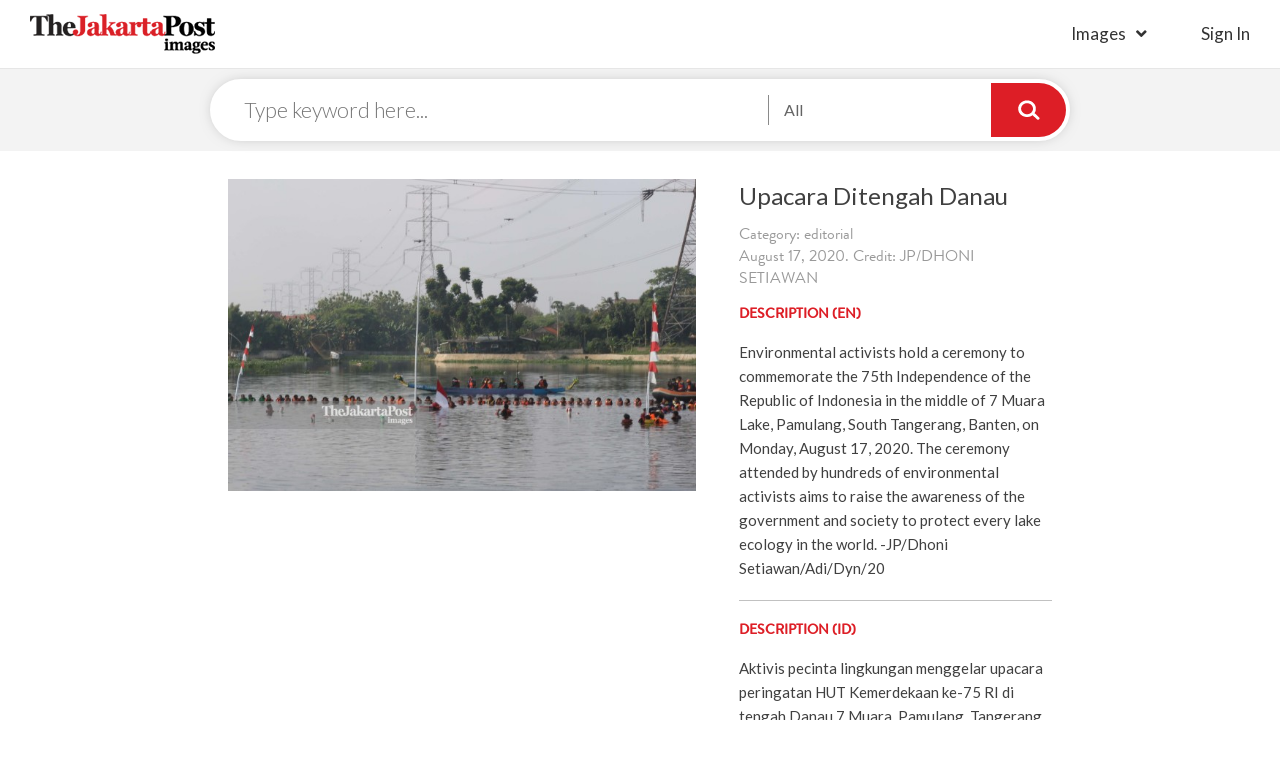

--- FILE ---
content_type: text/html; charset=UTF-8
request_url: https://www.thejakartapostimages.com/images/view/55706
body_size: 4643
content:
<!DOCTYPE html>
<html lang="en">
   <head>
      <meta charset="utf-8">
      <meta http-equiv="X-UA-Compatible" content="IE=edge">
      <meta name="viewport" content="width=device-width, initial-scale=1">
      <meta name="description" content="Download royalty-free images, high resolution editorial photos, cartoons, creatives, vectors, and video footage clips. Join the biggest photographers' network ever.">
      <meta name="author" content="The Jakarta Post Images">
      <link rel="shortcut icon" href="http://www.thejakartapostimages.com/favicon.ico?v1" />

      <title>Upacara Ditengah Danau by JP/DHONI SETIAWAN | The Jakarta Post Images</title>
      <link href='https://fonts.googleapis.com/css?family=Lato:400,400italic,300,100,700,700italic,900|Gentium+Book+Basic:400,700,400italic,700italic' rel='stylesheet' type='text/css'>
      <!-- <link rel="stylesheet" href="https://maxcdn.bootstrapcdn.com/font-awesome/4.5.0/css/font-awesome.min.css">       -->
      <!-- <link href="/assets/skin/css/font-awesome.min.css" rel="stylesheet"> -->
      <!-- <link href="/assets/skin/css/slick.css" rel="stylesheet"> -->
      <!-- <link href="/assets/skin/css/digital.css" rel="stylesheet"> -->
      <!-- <link href="/assets/skin/fonts/MyFontsWebfontsKit.css" rel="stylesheet"> -->
      <link href="/assets/skin/css/styles.css" rel="stylesheet">
      <link href="/assets/skin/css/jpimages.css" rel="stylesheet">
      <!-- <link href="/assets/skin/css/grid.css" rel="stylesheet"> -->

      
      <!-- Global site tag (gtag.js) - Google Analytics -->
      <script async src="https://www.googletagmanager.com/gtag/js?id=UA-118021617-1"></script>
      <script>
        window.dataLayer = window.dataLayer || [];
        function gtag(){dataLayer.push(arguments);}
        gtag('js', new Date());

        gtag('config', 'UA-118021617-1');
      </script>
      
      
   </head>
   <body>
   
   <div class="headerDigital col-xs-12">
      <div class="headLogo disIb">
         <a href="http://www.thejakartapostimages.com"><img src="/assets/skin/img/logo-digital.png" alt="Jakarta Post" /></a>
      </div>
      <div class="btnMenu">
   <a href="#" class="icHamb"></a>
</div>
<div class="IMright columns disIb">
   <ul class="headLeft columns">
      <li class="haveSub">
         <a href="http://www.thejakartapostimages.com/images/creatives">Images</a>
         <ul>
            <li><a href="http://www.thejakartapostimages.com/images/creatives">Creatives</a></li>
            <li><a href="http://www.thejakartapostimages.com/images/editorial">Editorial</a></li>
            <li><a href="http://www.thejakartapostimages.com/images/cartoon">Cartoon</a></li>
            <li><a href="http://www.thejakartapostimages.com/images/asianparagames">Asian Para Games</a></li>
         </ul>
      </li>
            <li class="lst-nav">
                     <a href="http://www.thejakartapostimages.com/login" class="btnSign">sign in</a>
               </li>
      <!-- <li><a href="http://www.thejakartapostimages.com/videos">Videos</a></li> -->
   </ul>
</div>

<div class="bgpopup"></div>
<div class="showMobile navMobile">
      <a href="#" class="btnClose">
         <span></span>
         <span></span>
         <span></span>
      </a>
      <ul>
         <li>
                           <a href="http://www.thejakartapostimages.com/login" class="btnLogin">Sign in</a>
                     </li>
         <li>
            <ul>
               <li><a href="http://www.thejakartapostimages.com/images/creatives">Creatives</a></li>
               <li><a href="http://www.thejakartapostimages.com/images/editorial">Editorial</a></li>
               <li><a href="http://www.thejakartapostimages.com/images/cartoon">Cartoon</a></li>
               <li><a href="http://www.thejakartapostimages.com/images/asianparagames">Asian Para Games</a></li>
            </ul>
         </li>
         <li>
                     </li>
      </ul>
</div>   </div>

      <div class="col-xs-12 no-padding searchPage">
      <div class="searchDigital">
         <div class="columns centerSticky centered">
            <div class="searchLogo">
               <a href="http://www.thejakartapostimages.com"><img src="/assets/skin/img/logo-digital.png" alt="Jakarta Post" /></a>
            </div>
            <form action="http://www.thejakartapostimages.com/search" class="formSearchPage">
               <input type="text" name="keyword" placeholder="Type keyword here..." />
               <div class="boxChoice">
                  <a href="#" class="btnShowChecklist">Categories...</a>
                  <div class="borderBox">
                     <div class="checkLab">
                        <input id="target1" type="checkbox" name="categories[]" value="creatives" checked>
                        <label for="target1" data="Creative,">Creative </label>
                     </div>
                     <div class="checkLab">
                        <input id="target2" type="checkbox" name="categories[]" value="editorial" checked>
                        <label for="target2" data="Editorial ,">Editorial </label>
                     </div>
                     <div class="checkLab">
                        <input id="target3" type="checkbox" name="categories[]" value="cartoon" checked>
                        <label for="target3" data="Cartoon ,">Cartoon </label>
                     </div>
                     <div class="checkLab">
                        <input id="target4" type="checkbox" name="categories[]" value="asianparagames" checked>
                        <label for="target4">Asian Para Games</label>
                     </div>
                  </div>
               </div>
               <input type="submit" value="" />
            </form>
         </div>
      </div>
   </div>

   <div class="mainDetailImage col-xs-12">
      <div class="row">
         <div class="col-md-8 columns centered">
            <div class="row">
                              <div class="image-frame col-md-7 col-xs-12"> 
                  <img src="http://images-assets.jakpost.net/medium/g2A3NVEupNwjKeqoZVYcjrOCx7Wd77d8ddUMusm8.jpeg">
               </div>
               <div class="imageDesc col-md-5 col-xs-12">
                                    <h1 class="titleImages">Upacara Ditengah Danau</h1>
                  <span class="date clearL">Category: editorial</span>
                  <span class="date clearL">August 17, 2020. Credit: JP/DHONI SETIAWAN</span>
                  <div class="descriptionImg columns">
                     <h3 class="titleBB small-tl">DESCRIPTION (EN)</h3>
                     <p>
                        Environmental activists hold a ceremony to commemorate the 75th Independence of the Republic of Indonesia in the middle of 7 Muara Lake, Pamulang, South Tangerang, Banten, on Monday, August 17, 2020. The ceremony attended by hundreds of environmental activists aims to raise the awareness of the government and society to protect every lake ecology in the world. -JP/Dhoni Setiawan/Adi/Dyn/20
                     </p>
                     <hr />
                     <h3 class="titleBB small-tl">DESCRIPTION (ID)</h3>
                     <p>
                        Aktivis pecinta lingkungan menggelar upacara peringatan HUT Kemerdekaan ke-75 RI di tengah Danau 7 Muara, Pamulang, Tangerang Selatan, Banten, Senin (17/8/2020). Upacara yang diikuti oleh ratusan aktivis pecinta lingkungan hidup bertujuan agar pemerintah dan masyarakat terus menjaga keberadaan ekologi danau yang ada di manapun. -JP/Dhoni Setiawan/Adi/20
                     </p>
                     <hr />
                     <div class="downloadFile col-xs-12">
                        <h3 class="titleBB small-tl">PURCHASE THIS IMAGE</h3>
                        <form action="#" class="fieldFrom">
                           <div class="radioButton">
                              <input type="radio" id="320px" name="download_size" class="rdbtn" value="320" />
                              <label for="320px">
                                 <span class="sdLeft">
                                    <strong>Very Small</strong>
                                    <span>
                                       320px
                                    </span>
                                 </span>
                                 <span class="sdRight">
                                    <strong>IDR 0</strong>
                                 </span>
                              </label>
                           </div>
                           <div class="radioButton">
                              <input type="radio" id="640px" name="download_size" class="rdbtn" value="640" />
                              <label for="640px">
                                 <span class="sdLeft">
                                    <strong>Small</strong>
                                    <span>
                                       640px
                                    </span>
                                 </span>
                                 <span class="sdRight">
                                    <strong>IDR 0</strong>
                                 </span>
                              </label>
                           </div>
                           <div class="radioButton">
                              <input type="radio" id="1024px" name="download_size" class="rdbtn" value="1024" />
                              <label for="1024px">
                                 <span class="sdLeft">
                                    <strong>Medium</strong>
                                    <span>
                                       1024px
                                    </span>
                                 </span>
                                 <span class="sdRight">
                                    <strong>IDR 0</strong>
                                 </span>
                              </label>
                           </div>
                           <div class="radioButton">
                              <input type="radio" id="1280px" name="download_size" class="rdbtn" value="1280" />
                              <label for="1280px">
                                 <span class="sdLeft">
                                    <strong>Large</strong>
                                    <span>
                                       1280px
                                    </span>
                                 </span>
                                 <span class="sdRight">
                                    <strong>IDR 0</strong>
                                 </span>
                              </label>
                           </div>
                                                      <button type="submit" value="Submit" class="btnSubmit btnChrt" disabled>
                              <i class="fas fa-shopping-cart"></i>
                              Add to Cart
                           </button>
                           <a href="javascript:downloadFile(55706,'364aa0002ffd6b74fbd59f5c7ee5194f');" class="btnSubmit btnChrt t-center">
                              <i class="fas fa-arrow-down"></i>
                              Download
                           </a>
                        </form>
                        
                     </div>
                  </div>
               </div>
            </div>
         </div>
      </div>
      <div class="container keyword">
               <h4 class="titleBB">Keyword</h4>
               <ul>
                                                            <li><a href="http://www.thejakartapostimages.com/tag/Tangerang-Selatan">Tangerang Selatan</a></li>
                                          <li><a href="http://www.thejakartapostimages.com/tag/Banten">Banten</a></li>
                                          <li><a href="http://www.thejakartapostimages.com/tag/Upacara">Upacara</a></li>
                                          <li><a href="http://www.thejakartapostimages.com/tag/Bendera">Bendera</a></li>
                                          <li><a href="http://www.thejakartapostimages.com/tag/Proklamasi">Proklamasi</a></li>
                                          <li><a href="http://www.thejakartapostimages.com/tag/Aktivis">Aktivis</a></li>
                                          <li><a href="http://www.thejakartapostimages.com/tag/Pecinta-lingkungan">Pecinta lingkungan</a></li>
                                          <li><a href="http://www.thejakartapostimages.com/tag/lingkungan">lingkungan</a></li>
                                          <li><a href="http://www.thejakartapostimages.com/tag/kampanye">kampanye</a></li>
                                                      </ul>
      </div>
            
   </div>
   <div class="recentView col-xs-12">
      <ul class="center">
                  <li>
            <a href="http://www.thejakartapostimages.com/images/view/59222">
               <img src="http://images-assets.jakpost.net/small/biHUJysfLv6lB4BcGSs0V7VTMT8L6XvMN4Pcwy0M.jpeg" alt="Launching the &quot;Into the Wild&quot; Campaign, Under Armour Collaborates with Darbotz  Introduce the Latest Running Clothing Collection" />
            </a>
         </li>
                  <li>
            <a href="http://www.thejakartapostimages.com/images/view/59221">
               <img src="http://images-assets.jakpost.net/small/K2itpm52QK23wxuXHdsXaYWVLxfyTe3535KoYwzM.jpeg" alt="Launching the &quot;Into the Wild&quot; Campaign, Under Armour Collaborates with Darbotz  Introduce the Latest Running Clothing Collection" />
            </a>
         </li>
                  <li>
            <a href="http://www.thejakartapostimages.com/images/view/59220">
               <img src="http://images-assets.jakpost.net/small/fj3xr0psNOlTaBF208nLmqNdQYGFfnssk3z2zGJb.jpeg" alt="Supporting the OJK Insurance Industry Road Map, PAAI Sparks the Spirit of Insurance Agents Through the &quot;Be Consistent &amp; Persistent&quot; Seminar" />
            </a>
         </li>
                  <li>
            <a href="http://www.thejakartapostimages.com/images/view/59219">
               <img src="http://images-assets.jakpost.net/small/D70ciSwpKrRTV2Tj94L1mayMMq6J7o0Yj7SzYonc.jpeg" alt="Supporting the OJK Insurance Industry Road Map, PAAI Sparks the Spirit of Insurance Agents Through the &quot;Be Consistent &amp; Persistent&quot; Seminar" />
            </a>
         </li>
                  <li>
            <a href="http://www.thejakartapostimages.com/images/view/59218">
               <img src="http://images-assets.jakpost.net/small/1OwjuvKOW4ST1OZFopkUpqcDhFIc29PBPrhkGMoO.jpeg" alt="Bank Jago Increases Financial Literacy of Islamic Students and Mothers" />
            </a>
         </li>
                  <li>
            <a href="http://www.thejakartapostimages.com/images/view/59217">
               <img src="http://images-assets.jakpost.net/small/L2koviSeUkTrWLDg80M3g7lgtM3B6lSNJ5PcZmcv.jpeg" alt="Bank Jago Increases Financial Literacy of Islamic Students and Mothers" />
            </a>
         </li>
                  <li>
            <a href="http://www.thejakartapostimages.com/images/view/59216">
               <img src="http://images-assets.jakpost.net/small/3HdALFss5Te4DKGborNnX46KgK4GQ0pQPufhsIOb.jpeg" alt="Bank Jago Increases Financial Literacy of Islamic Students and Mothers" />
            </a>
         </li>
                  <li>
            <a href="http://www.thejakartapostimages.com/images/view/59215">
               <img src="http://images-assets.jakpost.net/small/W5pGCveHpCLct7R7f9iIP8UvG8D6jGJ1SErLdm8f.jpeg" alt="FIFGROUP Booth at IMOS+ 2023 Officially Opens, Realizing the Dream of Owning a New Motorbike and Various Needs" />
            </a>
         </li>
               </ul>
   </div>
   

   <div class="footer col-xs-12">
      <div class="container no-padding">
         <div class="col-lg-3 col-md-3 col-xs-9 footerLeft">
            <div class="row">
               <div class="col-lg-9 tjp-sosmed">
                  <div class="row">
                      <a href="/"><img src="/assets/skin/img/logo-putih.png" alt="The Jakarta Post" /></a>
                      <ul class="icon-soscmed">
                          <li>
                              <a target="_blank" href="https://www.linkedin.com/company/the-jakarta-post" class="fab fa-linkedin-in"></a>
                          </li>
                          <li>
                              <a target="_blank" href="https://www.facebook.com/jakpost" class="fab fa-facebook-f"></a>
                          </li>
                          <li>
                              <a target="_blank" href="https://twitter.com/intent/user?screen_name=jakpost" class="fab fa-twitter"></a>
                          </li>
                          <li>
                              <a target="_blank" href="" class="fab fa-flipboard"></a>
                          </li>
                      </ul>
                  </div>
               </div>
             </div>
         </div>
         <div class="col-md-8 col-xs-9 footerRight">
            <h2 class="title">
               browse image by popular keywords
            </h2>
            <ul class="subLink">
               <li>
                  <ul>
                                          <li>
                        <a href="http://www.thejakartapostimages.com/tag/Launching-the-&quot;Into-the-Wild&quot;-Campaign">Launching the &quot;Into the Wild&quot; Campaign</a>
                     </li>
                                          <li>
                        <a href="http://www.thejakartapostimages.com/tag/Under-Armour-Collaborates-with-Darbotz--Introduce-the-Latest-Running-Clothing-Collection">Under Armour Collaborates with Darbotz  Introduce the Latest Running Clothing Collection</a>
                     </li>
                                          <li>
                        <a href="http://www.thejakartapostimages.com/tag/Supporting-the-OJK-Insurance-Industry-Road-Map">Supporting the OJK Insurance Industry Road Map</a>
                     </li>
                                          <li>
                        <a href="http://www.thejakartapostimages.com/tag/PAAI-Sparks-the-Spirit-of-Insurance-Agents-Through-the-&quot;Be-Consistent-&amp;-Persistent&quot;-Seminar">PAAI Sparks the Spirit of Insurance Agents Through the &quot;Be Consistent &amp; Persistent&quot; Seminar</a>
                     </li>
                                          <li>
                        <a href="http://www.thejakartapostimages.com/tag/Bank-Jago-Increases-Financial-Literacy-of-Islamic-Students-and-Mothers">Bank Jago Increases Financial Literacy of Islamic Students and Mothers</a>
                     </li>
                                       </ul>
               </li>
               <li>
                  <ul>
                                          <li>
                        <a href="http://www.thejakartapostimages.com/tag/Bank-Jago-Increases-Financial-Literacy-of-Islamic-Students-and-Mothers">Bank Jago Increases Financial Literacy of Islamic Students and Mothers</a>
                     </li>
                                          <li>
                        <a href="http://www.thejakartapostimages.com/tag/FIFGROUP-Booth-at-IMOS+-2023-Officially-Opens">FIFGROUP Booth at IMOS+ 2023 Officially Opens</a>
                     </li>
                                          <li>
                        <a href="http://www.thejakartapostimages.com/tag/Realizing-the-Dream-of-Owning-a-New-Motorbike-and-Various-Needs">Realizing the Dream of Owning a New Motorbike and Various Needs</a>
                     </li>
                                          <li>
                        <a href="http://www.thejakartapostimages.com/tag/Get-ready-to-hit-the-Gledek-Price!-tiket.com-Holds-OTW-for-Next-Level-End-of-Year-Holidays">Get ready to hit the Gledek Price! tiket.com Holds OTW for Next Level End of Year Holidays</a>
                     </li>
                                          <li>
                        <a href="http://www.thejakartapostimages.com/tag/Automotive-Insurance-Cooperation">Automotive Insurance Cooperation</a>
                     </li>
                                       </ul>
               </li>
               <li>
                  <ul>
                                          <li>
                        <a href="http://www.thejakartapostimages.com/tag/A-number-of-athletes-and-artists-admit-they-got-a-different-refreshing-experience-with-Le-Minerale-at-the-2023-Jakarta-Marathon">A number of athletes and artists admit they got a different refreshing experience with Le Minerale at the 2023 Jakarta Marathon</a>
                     </li>
                                          <li>
                        <a href="http://www.thejakartapostimages.com/tag/Due-to-its-international-standard-quality">Due to its international standard quality</a>
                     </li>
                                          <li>
                        <a href="http://www.thejakartapostimages.com/tag/Le-Minerale-is-trusted-as-the-2023-Jakarta-Marathon-Hydration-Partner">Le Minerale is trusted as the 2023 Jakarta Marathon Hydration Partner</a>
                     </li>
                                          <li>
                        <a href="http://www.thejakartapostimages.com/tag/FKS-Group-Expands-Global-Footprint-of-BOSSMI-Dried-Noodle-Exports-to-Spain">FKS Group Expands Global Footprint of BOSSMI Dried Noodle Exports to Spain</a>
                     </li>
                                          <li>
                        <a href="http://www.thejakartapostimages.com/tag/Bank-Mega-Hands-Over-Festive-Grand-Prize-Draw-Prizes-with-Mega">Bank Mega Hands Over Festive Grand Prize Draw Prizes with Mega</a>
                     </li>
                                       </ul>
               </li>
            </ul>
         </div>
      </div>
      <div class="copyR col-xs-12">
         <p>&copy; 2016 - 2026 PT. Niskala Media Tenggara</p>
      </div>
   </div>
   <script src="/assets/skin/js/jquery.min.js"></script>
   <script src="/assets/skin/js/digital.js"></script>


      <script src="/assets/skin/js/slick.min.js"></script>
   <script type="text/javascript">
      singlepage();
      function downloadFile(imageId, hash) {
         $('.rdbtn').each(function(){if($(this).is(':checked')) {var downloadSize = $(this).val();window.location.href='http://www.thejakartapostimages.com/' + 'download/' + imageId + '/' + downloadSize + '?hash=' + hash; } if (downloadSize == 0) {alert('Please choose the download size'); return; } });
      }
   </script>
   
   </body>
</html>   